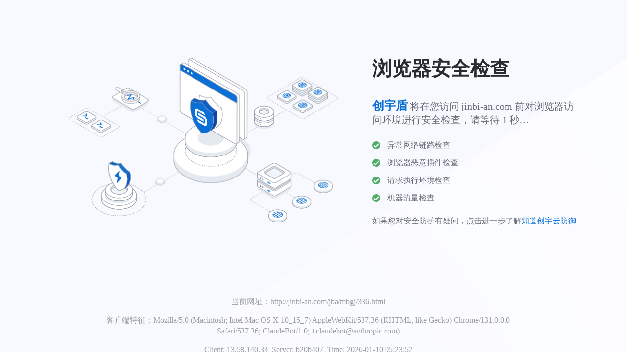

--- FILE ---
content_type: image/svg+xml
request_url: http://jinbi-an.com/cdn-cgi/image/success-icon.svg
body_size: 2294
content:
<?xml version="1.0" encoding="UTF-8"?>
<svg width="16px" height="17px" viewBox="0 0 16 17" version="1.1" xmlns="http://www.w3.org/2000/svg" xmlns:xlink="http://www.w3.org/1999/xlink">
    <title>对</title>
    <g id="页面-1" stroke="none" stroke-width="1" fill="none" fill-rule="evenodd">
        <g id="浏览器安全检查" transform="translate(-1020.000000, -437.000000)" fill="#50AC67">
            <path d="M1033.02623,443.96538 C1033.24515,443.747446 1033.36073,443.478025 1033.37286,443.157208 C1033.38499,442.83639 1033.28164,442.566969 1033.06271,442.349035 C1032.84379,442.131101 1032.57624,442.025131 1032.25998,442.031215 C1031.94372,442.037299 1031.67617,442.149262 1031.45724,442.367196 L1026.31243,447.488649 L1024.54276,445.745176 C1024.32383,445.527242 1024.05628,445.415278 1023.74002,445.409194 C1023.42376,445.40311 1023.15621,445.509081 1022.93729,445.727015 C1022.71836,445.944949 1022.60588,446.202202 1022.59977,446.498865 C1022.59366,446.795528 1022.70011,447.052781 1022.91904,447.270715 L1025.45496,449.81328 C1025.67389,450.031215 1025.95968,450.137185 1026.31243,450.131101 C1026.66518,450.125017 1026.95097,450.013053 1027.1699,449.795119 L1027.09692,449.867764 L1033.02623,443.96538 Z M1028.00912,437.5 C1029.1159,437.5 1030.15279,437.708854 1031.11973,438.126561 C1032.08666,438.544268 1032.932,439.116345 1033.65564,439.842792 C1034.37929,440.56924 1034.95097,441.416731 1035.37058,442.385358 C1035.79019,443.353984 1036,444.389171 1036,445.490919 C1036,446.592667 1035.79019,447.630942 1035.37058,448.605562 C1034.95097,449.580182 1034.37929,450.43076 1033.65564,451.157208 C1032.932,451.883655 1032.08666,452.455732 1031.11973,452.873439 C1030.15279,453.291146 1029.1159,453.5 1028.00912,453.5 C1026.90235,453.5 1025.86244,453.291146 1024.8894,452.873439 C1023.91635,452.455732 1023.068,451.883655 1022.34436,451.157208 C1021.62071,450.43076 1021.04903,449.580182 1020.62942,448.605562 C1020.20981,447.630942 1020,446.592667 1020,445.490919 C1020,444.389171 1020.20981,443.353984 1020.62942,442.385358 C1021.04903,441.416731 1021.62071,440.56924 1022.34436,439.842792 C1023.068,439.116345 1023.91635,438.544268 1024.8894,438.126561 C1025.86244,437.708854 1026.90235,437.5 1028.00912,437.5 L1028.00912,437.5 Z" id="对"></path>
        </g>
    </g>
</svg>

--- FILE ---
content_type: image/svg+xml
request_url: http://jinbi-an.com/cdn-cgi/image/load-icon.svg
body_size: 624
content:
<?xml version="1.0" encoding="UTF-8"?>
<svg width="14px" height="14px" viewBox="0 0 14 14" version="1.1" xmlns="http://www.w3.org/2000/svg" xmlns:xlink="http://www.w3.org/1999/xlink">
    <title>路径</title>
    <g id="页面-1" stroke="none" stroke-width="1" fill="none" fill-rule="evenodd">
        <g id="浏览器安全检查---移动端" transform="translate(-136.000000, -547.000000)" stroke="#FAAF2B" stroke-width="2">
            <path d="M137,554 C137,557.313708 139.686292,560 143,560 C146.313708,560 149,557.313708 149,554 C149,550.686292 146.313708,548 143,548" id="路径"></path>
        </g>
    </g>
</svg>